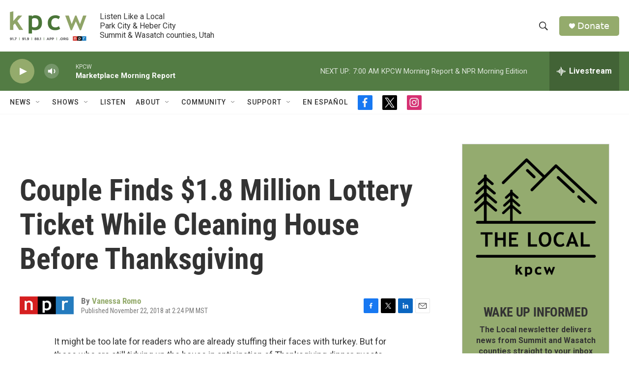

--- FILE ---
content_type: text/html; charset=utf-8
request_url: https://www.google.com/recaptcha/api2/aframe
body_size: 266
content:
<!DOCTYPE HTML><html><head><meta http-equiv="content-type" content="text/html; charset=UTF-8"></head><body><script nonce="u28jaeKjQJo_cGCim_vHrQ">/** Anti-fraud and anti-abuse applications only. See google.com/recaptcha */ try{var clients={'sodar':'https://pagead2.googlesyndication.com/pagead/sodar?'};window.addEventListener("message",function(a){try{if(a.source===window.parent){var b=JSON.parse(a.data);var c=clients[b['id']];if(c){var d=document.createElement('img');d.src=c+b['params']+'&rc='+(localStorage.getItem("rc::a")?sessionStorage.getItem("rc::b"):"");window.document.body.appendChild(d);sessionStorage.setItem("rc::e",parseInt(sessionStorage.getItem("rc::e")||0)+1);localStorage.setItem("rc::h",'1768571964460');}}}catch(b){}});window.parent.postMessage("_grecaptcha_ready", "*");}catch(b){}</script></body></html>